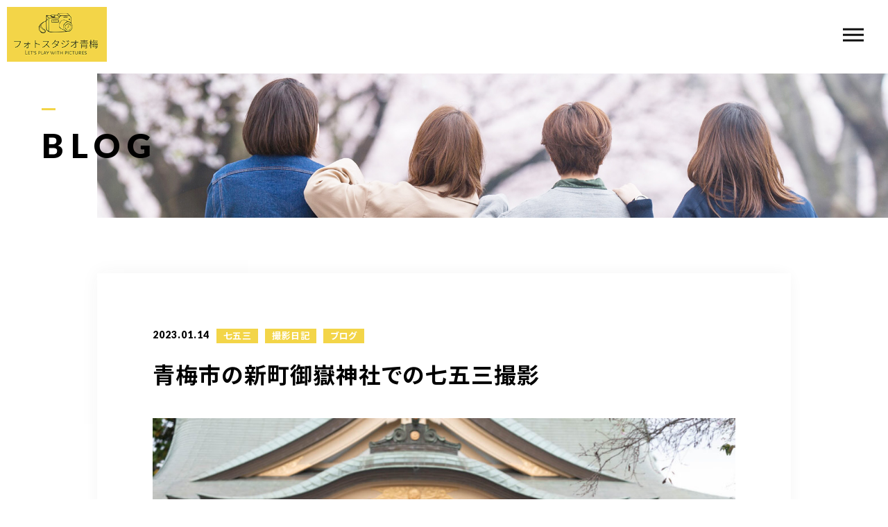

--- FILE ---
content_type: text/html; charset=UTF-8
request_url: https://photostudio-ome.net/2023/01/14/%E9%9D%92%E6%A2%85%E5%B8%82%E3%81%AE%E6%96%B0%E7%94%BA%E5%BE%A1%E5%B6%BD%E7%A5%9E%E7%A4%BE%E3%81%A7%E3%81%AE%E4%B8%83%E4%BA%94%E4%B8%89%E6%92%AE%E5%BD%B1/
body_size: 16537
content:
<!DOCTYPE html>
<html lang="ja">

<head prefix="og: http://ogp.me/ns# fb: http://ogp.me/ns/fb# article: http://ogp.me/ns/artcle#">

<meta charset="UTF-8">
<meta http-equiv="X-UA-Compatible" content="IE=edge">
<meta name="format-detection" content="telephone=no,address=no,email=no">
<meta name="viewport" content="width=device-width,initial-scale=1,user-scalable=no,viewport-fit=cover">



<meta name="msapplication-TileColor" content="#eb727f">
<meta name="theme-color" content="#ffffff">


		<!-- All in One SEO 4.2.8 - aioseo.com -->
		<title>青梅市の新町御嶽神社での七五三撮影 | フォトスタジオ青梅</title>
		<meta name="robots" content="max-image-preview:large" />
		<meta name="google-site-verification" content="xIm7k2QhdSzdkce77wM6xMWrg920V3uPgLqxUjvZIMI" />
		<link rel="canonical" href="https://photostudio-ome.net/2023/01/14/%e9%9d%92%e6%a2%85%e5%b8%82%e3%81%ae%e6%96%b0%e7%94%ba%e5%be%a1%e5%b6%bd%e7%a5%9e%e7%a4%be%e3%81%a7%e3%81%ae%e4%b8%83%e4%ba%94%e4%b8%89%e6%92%ae%e5%bd%b1/" />
		<meta name="generator" content="All in One SEO (AIOSEO) 4.2.8 " />
		<script type="application/ld+json" class="aioseo-schema">
			{"@context":"https:\/\/schema.org","@graph":[{"@type":"Article","@id":"https:\/\/photostudio-ome.net\/2023\/01\/14\/%e9%9d%92%e6%a2%85%e5%b8%82%e3%81%ae%e6%96%b0%e7%94%ba%e5%be%a1%e5%b6%bd%e7%a5%9e%e7%a4%be%e3%81%a7%e3%81%ae%e4%b8%83%e4%ba%94%e4%b8%89%e6%92%ae%e5%bd%b1\/#article","name":"\u9752\u6885\u5e02\u306e\u65b0\u753a\u5fa1\u5dbd\u795e\u793e\u3067\u306e\u4e03\u4e94\u4e09\u64ae\u5f71 | \u30d5\u30a9\u30c8\u30b9\u30bf\u30b8\u30aa\u9752\u6885","headline":"\u9752\u6885\u5e02\u306e\u65b0\u753a\u5fa1\u5dbd\u795e\u793e\u3067\u306e\u4e03\u4e94\u4e09\u64ae\u5f71","author":{"@id":"https:\/\/photostudio-ome.net\/author\/photo_ome\/#author"},"publisher":{"@id":"https:\/\/photostudio-ome.net\/#organization"},"image":{"@type":"ImageObject","url":"https:\/\/photostudio-ome.net\/wp-content\/uploads\/2023\/01\/097.jpg","@id":"https:\/\/photostudio-ome.net\/#articleImage","width":1500,"height":998},"datePublished":"2023-01-14T01:04:00+09:00","dateModified":"2023-05-29T12:29:48+09:00","inLanguage":"ja","mainEntityOfPage":{"@id":"https:\/\/photostudio-ome.net\/2023\/01\/14\/%e9%9d%92%e6%a2%85%e5%b8%82%e3%81%ae%e6%96%b0%e7%94%ba%e5%be%a1%e5%b6%bd%e7%a5%9e%e7%a4%be%e3%81%a7%e3%81%ae%e4%b8%83%e4%ba%94%e4%b8%89%e6%92%ae%e5%bd%b1\/#webpage"},"isPartOf":{"@id":"https:\/\/photostudio-ome.net\/2023\/01\/14\/%e9%9d%92%e6%a2%85%e5%b8%82%e3%81%ae%e6%96%b0%e7%94%ba%e5%be%a1%e5%b6%bd%e7%a5%9e%e7%a4%be%e3%81%a7%e3%81%ae%e4%b8%83%e4%ba%94%e4%b8%89%e6%92%ae%e5%bd%b1\/#webpage"},"articleSection":"\u4e03\u4e94\u4e09, \u64ae\u5f71\u65e5\u8a18, \u30d6\u30ed\u30b0"},{"@type":"BreadcrumbList","@id":"https:\/\/photostudio-ome.net\/2023\/01\/14\/%e9%9d%92%e6%a2%85%e5%b8%82%e3%81%ae%e6%96%b0%e7%94%ba%e5%be%a1%e5%b6%bd%e7%a5%9e%e7%a4%be%e3%81%a7%e3%81%ae%e4%b8%83%e4%ba%94%e4%b8%89%e6%92%ae%e5%bd%b1\/#breadcrumblist","itemListElement":[{"@type":"ListItem","@id":"https:\/\/photostudio-ome.net\/#listItem","position":1,"item":{"@type":"WebPage","@id":"https:\/\/photostudio-ome.net\/","name":"\u30db\u30fc\u30e0","description":"\u30d5\u30a9\u30c8\u30b9\u30bf\u30b8\u30aa\u9752\u6885\u306e\u30db\u30fc\u30e0\u30da\u30fc\u30b8","url":"https:\/\/photostudio-ome.net\/"},"nextItem":"https:\/\/photostudio-ome.net\/2023\/#listItem"},{"@type":"ListItem","@id":"https:\/\/photostudio-ome.net\/2023\/#listItem","position":2,"item":{"@type":"WebPage","@id":"https:\/\/photostudio-ome.net\/2023\/","name":"2023","url":"https:\/\/photostudio-ome.net\/2023\/"},"nextItem":"https:\/\/photostudio-ome.net\/2023\/01\/#listItem","previousItem":"https:\/\/photostudio-ome.net\/#listItem"},{"@type":"ListItem","@id":"https:\/\/photostudio-ome.net\/2023\/01\/#listItem","position":3,"item":{"@type":"WebPage","@id":"https:\/\/photostudio-ome.net\/2023\/01\/","name":"January","url":"https:\/\/photostudio-ome.net\/2023\/01\/"},"nextItem":"https:\/\/photostudio-ome.net\/2023\/01\/14\/#listItem","previousItem":"https:\/\/photostudio-ome.net\/2023\/#listItem"},{"@type":"ListItem","@id":"https:\/\/photostudio-ome.net\/2023\/01\/14\/#listItem","position":4,"item":{"@type":"WebPage","@id":"https:\/\/photostudio-ome.net\/2023\/01\/14\/","name":"14","url":"https:\/\/photostudio-ome.net\/2023\/01\/14\/"},"nextItem":"https:\/\/photostudio-ome.net\/2023\/01\/14\/%e9%9d%92%e6%a2%85%e5%b8%82%e3%81%ae%e6%96%b0%e7%94%ba%e5%be%a1%e5%b6%bd%e7%a5%9e%e7%a4%be%e3%81%a7%e3%81%ae%e4%b8%83%e4%ba%94%e4%b8%89%e6%92%ae%e5%bd%b1\/#listItem","previousItem":"https:\/\/photostudio-ome.net\/2023\/01\/#listItem"},{"@type":"ListItem","@id":"https:\/\/photostudio-ome.net\/2023\/01\/14\/%e9%9d%92%e6%a2%85%e5%b8%82%e3%81%ae%e6%96%b0%e7%94%ba%e5%be%a1%e5%b6%bd%e7%a5%9e%e7%a4%be%e3%81%a7%e3%81%ae%e4%b8%83%e4%ba%94%e4%b8%89%e6%92%ae%e5%bd%b1\/#listItem","position":5,"item":{"@type":"WebPage","@id":"https:\/\/photostudio-ome.net\/2023\/01\/14\/%e9%9d%92%e6%a2%85%e5%b8%82%e3%81%ae%e6%96%b0%e7%94%ba%e5%be%a1%e5%b6%bd%e7%a5%9e%e7%a4%be%e3%81%a7%e3%81%ae%e4%b8%83%e4%ba%94%e4%b8%89%e6%92%ae%e5%bd%b1\/","name":"\u9752\u6885\u5e02\u306e\u65b0\u753a\u5fa1\u5dbd\u795e\u793e\u3067\u306e\u4e03\u4e94\u4e09\u64ae\u5f71","url":"https:\/\/photostudio-ome.net\/2023\/01\/14\/%e9%9d%92%e6%a2%85%e5%b8%82%e3%81%ae%e6%96%b0%e7%94%ba%e5%be%a1%e5%b6%bd%e7%a5%9e%e7%a4%be%e3%81%a7%e3%81%ae%e4%b8%83%e4%ba%94%e4%b8%89%e6%92%ae%e5%bd%b1\/"},"previousItem":"https:\/\/photostudio-ome.net\/2023\/01\/14\/#listItem"}]},{"@type":"Organization","@id":"https:\/\/photostudio-ome.net\/#organization","name":"\u30d5\u30a9\u30c8\u30b9\u30bf\u30b8\u30aa\u9752\u6885","url":"https:\/\/photostudio-ome.net\/","logo":{"@type":"ImageObject","url":"https:\/\/photostudio-ome.net\/wp-content\/uploads\/2021\/02\/logo-1.png","@id":"https:\/\/photostudio-ome.net\/#organizationLogo","width":212,"height":118},"image":{"@id":"https:\/\/photostudio-ome.net\/#organizationLogo"}},{"@type":"WebPage","@id":"https:\/\/photostudio-ome.net\/2023\/01\/14\/%e9%9d%92%e6%a2%85%e5%b8%82%e3%81%ae%e6%96%b0%e7%94%ba%e5%be%a1%e5%b6%bd%e7%a5%9e%e7%a4%be%e3%81%a7%e3%81%ae%e4%b8%83%e4%ba%94%e4%b8%89%e6%92%ae%e5%bd%b1\/#webpage","url":"https:\/\/photostudio-ome.net\/2023\/01\/14\/%e9%9d%92%e6%a2%85%e5%b8%82%e3%81%ae%e6%96%b0%e7%94%ba%e5%be%a1%e5%b6%bd%e7%a5%9e%e7%a4%be%e3%81%a7%e3%81%ae%e4%b8%83%e4%ba%94%e4%b8%89%e6%92%ae%e5%bd%b1\/","name":"\u9752\u6885\u5e02\u306e\u65b0\u753a\u5fa1\u5dbd\u795e\u793e\u3067\u306e\u4e03\u4e94\u4e09\u64ae\u5f71 | \u30d5\u30a9\u30c8\u30b9\u30bf\u30b8\u30aa\u9752\u6885","inLanguage":"ja","isPartOf":{"@id":"https:\/\/photostudio-ome.net\/#website"},"breadcrumb":{"@id":"https:\/\/photostudio-ome.net\/2023\/01\/14\/%e9%9d%92%e6%a2%85%e5%b8%82%e3%81%ae%e6%96%b0%e7%94%ba%e5%be%a1%e5%b6%bd%e7%a5%9e%e7%a4%be%e3%81%a7%e3%81%ae%e4%b8%83%e4%ba%94%e4%b8%89%e6%92%ae%e5%bd%b1\/#breadcrumblist"},"author":"https:\/\/photostudio-ome.net\/author\/photo_ome\/#author","creator":"https:\/\/photostudio-ome.net\/author\/photo_ome\/#author","datePublished":"2023-01-14T01:04:00+09:00","dateModified":"2023-05-29T12:29:48+09:00"},{"@type":"WebSite","@id":"https:\/\/photostudio-ome.net\/#website","url":"https:\/\/photostudio-ome.net\/","name":"\u30d5\u30a9\u30c8\u30b9\u30bf\u30b8\u30aa\u9752\u6885","description":"\u30d5\u30a9\u30c8\u30b9\u30bf\u30b8\u30aa\u9752\u6885\u306e\u30db\u30fc\u30e0\u30da\u30fc\u30b8","inLanguage":"ja","publisher":{"@id":"https:\/\/photostudio-ome.net\/#organization"}}]}
		</script>
		<!-- All in One SEO -->

<link rel='dns-prefetch' href='//static.addtoany.com' />
<style id='classic-theme-styles-inline-css' type='text/css'>
/*! This file is auto-generated */
.wp-block-button__link{color:#fff;background-color:#32373c;border-radius:9999px;box-shadow:none;text-decoration:none;padding:calc(.667em + 2px) calc(1.333em + 2px);font-size:1.125em}.wp-block-file__button{background:#32373c;color:#fff;text-decoration:none}
</style>
<style id='global-styles-inline-css' type='text/css'>
body{--wp--preset--color--black: #000000;--wp--preset--color--cyan-bluish-gray: #abb8c3;--wp--preset--color--white: #ffffff;--wp--preset--color--pale-pink: #f78da7;--wp--preset--color--vivid-red: #cf2e2e;--wp--preset--color--luminous-vivid-orange: #ff6900;--wp--preset--color--luminous-vivid-amber: #fcb900;--wp--preset--color--light-green-cyan: #7bdcb5;--wp--preset--color--vivid-green-cyan: #00d084;--wp--preset--color--pale-cyan-blue: #8ed1fc;--wp--preset--color--vivid-cyan-blue: #0693e3;--wp--preset--color--vivid-purple: #9b51e0;--wp--preset--gradient--vivid-cyan-blue-to-vivid-purple: linear-gradient(135deg,rgba(6,147,227,1) 0%,rgb(155,81,224) 100%);--wp--preset--gradient--light-green-cyan-to-vivid-green-cyan: linear-gradient(135deg,rgb(122,220,180) 0%,rgb(0,208,130) 100%);--wp--preset--gradient--luminous-vivid-amber-to-luminous-vivid-orange: linear-gradient(135deg,rgba(252,185,0,1) 0%,rgba(255,105,0,1) 100%);--wp--preset--gradient--luminous-vivid-orange-to-vivid-red: linear-gradient(135deg,rgba(255,105,0,1) 0%,rgb(207,46,46) 100%);--wp--preset--gradient--very-light-gray-to-cyan-bluish-gray: linear-gradient(135deg,rgb(238,238,238) 0%,rgb(169,184,195) 100%);--wp--preset--gradient--cool-to-warm-spectrum: linear-gradient(135deg,rgb(74,234,220) 0%,rgb(151,120,209) 20%,rgb(207,42,186) 40%,rgb(238,44,130) 60%,rgb(251,105,98) 80%,rgb(254,248,76) 100%);--wp--preset--gradient--blush-light-purple: linear-gradient(135deg,rgb(255,206,236) 0%,rgb(152,150,240) 100%);--wp--preset--gradient--blush-bordeaux: linear-gradient(135deg,rgb(254,205,165) 0%,rgb(254,45,45) 50%,rgb(107,0,62) 100%);--wp--preset--gradient--luminous-dusk: linear-gradient(135deg,rgb(255,203,112) 0%,rgb(199,81,192) 50%,rgb(65,88,208) 100%);--wp--preset--gradient--pale-ocean: linear-gradient(135deg,rgb(255,245,203) 0%,rgb(182,227,212) 50%,rgb(51,167,181) 100%);--wp--preset--gradient--electric-grass: linear-gradient(135deg,rgb(202,248,128) 0%,rgb(113,206,126) 100%);--wp--preset--gradient--midnight: linear-gradient(135deg,rgb(2,3,129) 0%,rgb(40,116,252) 100%);--wp--preset--font-size--small: 13px;--wp--preset--font-size--medium: 20px;--wp--preset--font-size--large: 36px;--wp--preset--font-size--x-large: 42px;--wp--preset--spacing--20: 0.44rem;--wp--preset--spacing--30: 0.67rem;--wp--preset--spacing--40: 1rem;--wp--preset--spacing--50: 1.5rem;--wp--preset--spacing--60: 2.25rem;--wp--preset--spacing--70: 3.38rem;--wp--preset--spacing--80: 5.06rem;--wp--preset--shadow--natural: 6px 6px 9px rgba(0, 0, 0, 0.2);--wp--preset--shadow--deep: 12px 12px 50px rgba(0, 0, 0, 0.4);--wp--preset--shadow--sharp: 6px 6px 0px rgba(0, 0, 0, 0.2);--wp--preset--shadow--outlined: 6px 6px 0px -3px rgba(255, 255, 255, 1), 6px 6px rgba(0, 0, 0, 1);--wp--preset--shadow--crisp: 6px 6px 0px rgba(0, 0, 0, 1);}:where(.is-layout-flex){gap: 0.5em;}:where(.is-layout-grid){gap: 0.5em;}body .is-layout-flow > .alignleft{float: left;margin-inline-start: 0;margin-inline-end: 2em;}body .is-layout-flow > .alignright{float: right;margin-inline-start: 2em;margin-inline-end: 0;}body .is-layout-flow > .aligncenter{margin-left: auto !important;margin-right: auto !important;}body .is-layout-constrained > .alignleft{float: left;margin-inline-start: 0;margin-inline-end: 2em;}body .is-layout-constrained > .alignright{float: right;margin-inline-start: 2em;margin-inline-end: 0;}body .is-layout-constrained > .aligncenter{margin-left: auto !important;margin-right: auto !important;}body .is-layout-constrained > :where(:not(.alignleft):not(.alignright):not(.alignfull)){max-width: var(--wp--style--global--content-size);margin-left: auto !important;margin-right: auto !important;}body .is-layout-constrained > .alignwide{max-width: var(--wp--style--global--wide-size);}body .is-layout-flex{display: flex;}body .is-layout-flex{flex-wrap: wrap;align-items: center;}body .is-layout-flex > *{margin: 0;}body .is-layout-grid{display: grid;}body .is-layout-grid > *{margin: 0;}:where(.wp-block-columns.is-layout-flex){gap: 2em;}:where(.wp-block-columns.is-layout-grid){gap: 2em;}:where(.wp-block-post-template.is-layout-flex){gap: 1.25em;}:where(.wp-block-post-template.is-layout-grid){gap: 1.25em;}.has-black-color{color: var(--wp--preset--color--black) !important;}.has-cyan-bluish-gray-color{color: var(--wp--preset--color--cyan-bluish-gray) !important;}.has-white-color{color: var(--wp--preset--color--white) !important;}.has-pale-pink-color{color: var(--wp--preset--color--pale-pink) !important;}.has-vivid-red-color{color: var(--wp--preset--color--vivid-red) !important;}.has-luminous-vivid-orange-color{color: var(--wp--preset--color--luminous-vivid-orange) !important;}.has-luminous-vivid-amber-color{color: var(--wp--preset--color--luminous-vivid-amber) !important;}.has-light-green-cyan-color{color: var(--wp--preset--color--light-green-cyan) !important;}.has-vivid-green-cyan-color{color: var(--wp--preset--color--vivid-green-cyan) !important;}.has-pale-cyan-blue-color{color: var(--wp--preset--color--pale-cyan-blue) !important;}.has-vivid-cyan-blue-color{color: var(--wp--preset--color--vivid-cyan-blue) !important;}.has-vivid-purple-color{color: var(--wp--preset--color--vivid-purple) !important;}.has-black-background-color{background-color: var(--wp--preset--color--black) !important;}.has-cyan-bluish-gray-background-color{background-color: var(--wp--preset--color--cyan-bluish-gray) !important;}.has-white-background-color{background-color: var(--wp--preset--color--white) !important;}.has-pale-pink-background-color{background-color: var(--wp--preset--color--pale-pink) !important;}.has-vivid-red-background-color{background-color: var(--wp--preset--color--vivid-red) !important;}.has-luminous-vivid-orange-background-color{background-color: var(--wp--preset--color--luminous-vivid-orange) !important;}.has-luminous-vivid-amber-background-color{background-color: var(--wp--preset--color--luminous-vivid-amber) !important;}.has-light-green-cyan-background-color{background-color: var(--wp--preset--color--light-green-cyan) !important;}.has-vivid-green-cyan-background-color{background-color: var(--wp--preset--color--vivid-green-cyan) !important;}.has-pale-cyan-blue-background-color{background-color: var(--wp--preset--color--pale-cyan-blue) !important;}.has-vivid-cyan-blue-background-color{background-color: var(--wp--preset--color--vivid-cyan-blue) !important;}.has-vivid-purple-background-color{background-color: var(--wp--preset--color--vivid-purple) !important;}.has-black-border-color{border-color: var(--wp--preset--color--black) !important;}.has-cyan-bluish-gray-border-color{border-color: var(--wp--preset--color--cyan-bluish-gray) !important;}.has-white-border-color{border-color: var(--wp--preset--color--white) !important;}.has-pale-pink-border-color{border-color: var(--wp--preset--color--pale-pink) !important;}.has-vivid-red-border-color{border-color: var(--wp--preset--color--vivid-red) !important;}.has-luminous-vivid-orange-border-color{border-color: var(--wp--preset--color--luminous-vivid-orange) !important;}.has-luminous-vivid-amber-border-color{border-color: var(--wp--preset--color--luminous-vivid-amber) !important;}.has-light-green-cyan-border-color{border-color: var(--wp--preset--color--light-green-cyan) !important;}.has-vivid-green-cyan-border-color{border-color: var(--wp--preset--color--vivid-green-cyan) !important;}.has-pale-cyan-blue-border-color{border-color: var(--wp--preset--color--pale-cyan-blue) !important;}.has-vivid-cyan-blue-border-color{border-color: var(--wp--preset--color--vivid-cyan-blue) !important;}.has-vivid-purple-border-color{border-color: var(--wp--preset--color--vivid-purple) !important;}.has-vivid-cyan-blue-to-vivid-purple-gradient-background{background: var(--wp--preset--gradient--vivid-cyan-blue-to-vivid-purple) !important;}.has-light-green-cyan-to-vivid-green-cyan-gradient-background{background: var(--wp--preset--gradient--light-green-cyan-to-vivid-green-cyan) !important;}.has-luminous-vivid-amber-to-luminous-vivid-orange-gradient-background{background: var(--wp--preset--gradient--luminous-vivid-amber-to-luminous-vivid-orange) !important;}.has-luminous-vivid-orange-to-vivid-red-gradient-background{background: var(--wp--preset--gradient--luminous-vivid-orange-to-vivid-red) !important;}.has-very-light-gray-to-cyan-bluish-gray-gradient-background{background: var(--wp--preset--gradient--very-light-gray-to-cyan-bluish-gray) !important;}.has-cool-to-warm-spectrum-gradient-background{background: var(--wp--preset--gradient--cool-to-warm-spectrum) !important;}.has-blush-light-purple-gradient-background{background: var(--wp--preset--gradient--blush-light-purple) !important;}.has-blush-bordeaux-gradient-background{background: var(--wp--preset--gradient--blush-bordeaux) !important;}.has-luminous-dusk-gradient-background{background: var(--wp--preset--gradient--luminous-dusk) !important;}.has-pale-ocean-gradient-background{background: var(--wp--preset--gradient--pale-ocean) !important;}.has-electric-grass-gradient-background{background: var(--wp--preset--gradient--electric-grass) !important;}.has-midnight-gradient-background{background: var(--wp--preset--gradient--midnight) !important;}.has-small-font-size{font-size: var(--wp--preset--font-size--small) !important;}.has-medium-font-size{font-size: var(--wp--preset--font-size--medium) !important;}.has-large-font-size{font-size: var(--wp--preset--font-size--large) !important;}.has-x-large-font-size{font-size: var(--wp--preset--font-size--x-large) !important;}
.wp-block-navigation a:where(:not(.wp-element-button)){color: inherit;}
:where(.wp-block-post-template.is-layout-flex){gap: 1.25em;}:where(.wp-block-post-template.is-layout-grid){gap: 1.25em;}
:where(.wp-block-columns.is-layout-flex){gap: 2em;}:where(.wp-block-columns.is-layout-grid){gap: 2em;}
.wp-block-pullquote{font-size: 1.5em;line-height: 1.6;}
</style>
<link rel='stylesheet'  href='https://photostudio-ome.net/wp-content/plugins/yet-another-related-posts-plugin/style/styles_thumbnails.css?ver=5.27.8' media='all'>
<style id='yarpp-thumbnails-inline-css' type='text/css'>
.yarpp-thumbnails-horizontal .yarpp-thumbnail {width: 160px;height: 200px;margin: 5px;margin-left: 0px;}.yarpp-thumbnail > img, .yarpp-thumbnail-default {width: 150px;height: 150px;margin: 5px;}.yarpp-thumbnails-horizontal .yarpp-thumbnail-title {margin: 7px;margin-top: 0px;width: 150px;}.yarpp-thumbnail-default > img {min-height: 150px;min-width: 150px;}
</style>
<script type="text/javascript" id="addtoany-core-js-before">
/* <![CDATA[ */
window.a2a_config=window.a2a_config||{};a2a_config.callbacks=[];a2a_config.overlays=[];a2a_config.templates={};a2a_localize = {
	Share: "共有",
	Save: "ブックマーク",
	Subscribe: "購読",
	Email: "メール",
	Bookmark: "ブックマーク",
	ShowAll: "すべて表示する",
	ShowLess: "小さく表示する",
	FindServices: "サービスを探す",
	FindAnyServiceToAddTo: "追加するサービスを今すぐ探す",
	PoweredBy: "Powered by",
	ShareViaEmail: "メールでシェアする",
	SubscribeViaEmail: "メールで購読する",
	BookmarkInYourBrowser: "ブラウザにブックマーク",
	BookmarkInstructions: "このページをブックマークするには、 Ctrl+D または \u2318+D を押下。",
	AddToYourFavorites: "お気に入りに追加",
	SendFromWebOrProgram: "任意のメールアドレスまたはメールプログラムから送信",
	EmailProgram: "メールプログラム",
	More: "詳細&#8230;",
	ThanksForSharing: "共有ありがとうございます !",
	ThanksForFollowing: "フォローありがとうございます !"
};
/* ]]> */
</script>
<script type="text/javascript" async src="https://static.addtoany.com/menu/page.js" id="addtoany-core-js"></script>
<link rel="https://api.w.org/" href="https://photostudio-ome.net/wp-json/" /><link rel="alternate" type="application/json" href="https://photostudio-ome.net/wp-json/wp/v2/posts/4198" /><link rel="alternate" type="application/json+oembed" href="https://photostudio-ome.net/wp-json/oembed/1.0/embed?url=https%3A%2F%2Fphotostudio-ome.net%2F2023%2F01%2F14%2F%25e9%259d%2592%25e6%25a2%2585%25e5%25b8%2582%25e3%2581%25ae%25e6%2596%25b0%25e7%2594%25ba%25e5%25be%25a1%25e5%25b6%25bd%25e7%25a5%259e%25e7%25a4%25be%25e3%2581%25a7%25e3%2581%25ae%25e4%25b8%2583%25e4%25ba%2594%25e4%25b8%2589%25e6%2592%25ae%25e5%25bd%25b1%2F" />
<link rel="alternate" type="text/xml+oembed" href="https://photostudio-ome.net/wp-json/oembed/1.0/embed?url=https%3A%2F%2Fphotostudio-ome.net%2F2023%2F01%2F14%2F%25e9%259d%2592%25e6%25a2%2585%25e5%25b8%2582%25e3%2581%25ae%25e6%2596%25b0%25e7%2594%25ba%25e5%25be%25a1%25e5%25b6%25bd%25e7%25a5%259e%25e7%25a4%25be%25e3%2581%25a7%25e3%2581%25ae%25e4%25b8%2583%25e4%25ba%2594%25e4%25b8%2589%25e6%2592%25ae%25e5%25bd%25b1%2F&#038;format=xml" />

<!-- favicon -->
<link rel="icon" type="image/x-icon" href="https://photostudio-ome.net/wp-content/themes/sg088/img/favicon.ico">
<link rel="apple-touch-icon" sizes="180x180" href="https://photostudio-ome.net/wp-content/themes/sg088/img/apple-touch-icon.png">
<!-- /favicon -->

<style>
@charset "UTF-8";/*----------------------------------------Variables----------------------------------------*//*# Color *//* $black: #111; *//* $white: #fff; *//* $glay: #777; *//* $glay-black: #999; *//* $pink: #f3d548; *//* $pink-white: #f2eac4; *//* $red: #ebc307; *//* $white-gray: #f5f5f5; *//* $white-gray2: #f9f9f9; *//* $breadcrumbs: #f9f9f9; *//* $color-copyright: #ccc; *//* $color-input: #f8f8f8; *//*# Border *//* $color-border: #ddd; *//* $color-border-black: #111; *//* $color-border-gray: #555; *//* $color-border-table: #e5e5e5; *//*# ScrollBar *//* $color-track: #f1f1f1; *//* $color-thumb: #c1c1c1; *//*# Shadow *//* $shadow: rgba(#333, .05); *//* $shadow-hover: rgba(#333, .1); *//*# Hover *//* $opacity: .7; *//*# Font Family *//* $font: "Noto Sans Japanese", "Hiragino Kaku Gothic ProN", "Yu Gothic", sans-serif; *//* $font-en: "Lato", "Noto Sans Japanese", Arial, Helvetica; *//* $font-cn: "Microsoft Yahei", "PingHei"; *//* $font-kr: "Malgun Gothic", "Yoon Gothic"; *//*# Font Weight *//* $light: 300; *//* $regular:400; *//* $medium: 500; *//* $bold: 900; *//*# Width *//* $outer-width: 1200px; *//* $content-width: 1080px; *//*# Easing *//* $ease: cubic-bezier(.19, 1, .22, 1); *//**//*----------------------------------------reset----------------------------------------*/html, body, div, span, applet, object, iframe, h1, h2, h3, h4, h5, h6, p, blockquote, pre, a, abbr, acronym, address, big, cite, code, del, dfn, em, img, ins, kbd, q, s, samp, small, strike, strong, sub, sup, tt, var, b, u, i, center, dl, dt, dd, ol, ul, li, fieldset, form, label, legend, table, caption, tbody, tfoot, thead, tr, th, td, article, aside, canvas, details, embed, figure, figcaption, footer, header, hgroup, menu, nav, output, ruby, section, summary, time, mark, audio, video {margin: 0;padding: 0;border: 0;font: inherit;font-size: 100%;vertical-align: baseline;}article, aside, details, figcaption, figure, footer, header, hgroup, menu, nav, section {display: block;}body {line-height: 1;}ol, ul {list-style: none;}blockquote, q {quotes: none;}blockquote:before, blockquote:after, q:before, q:after {content: "";content: none;}table {border-spacing: 0;border-collapse: collapse;}/*----------------------------------------class----------------------------------------*/.clearfix {*zoom: 1;}.clearfix:after {display: table;clear: both;content: "";}.f_cc {justify-content: center;align-items: center;}.f_box, .f_cc {display: flex;}.f_item {flex: 1 0 auto;}.f_h_start {justify-content: flex-start;}.f_h_center, .f_h_start {-ms-flex-pack: justify;-webkit-box-pack: justify;}.f_h_center {justify-content: center;}.f_h_end {justify-content: flex-end;}.f_h_end, .f_h_sb {-ms-flex-pack: justify;-webkit-box-pack: justify;}.f_h_sb {justify-content: space-between;}.f_h_sa {justify-content: space-around;}.f_wrap {-webkit-box-lines: multiple;flex-wrap: wrap;}.f_column {flex-direction: column;}.f_start {align-items: flex-start;}.f_end {align-items: flex-end;}.f_center {align-items: center;}.f_baseline {align-items: baseline;}.f_stretch {align-items: stretch;}.alignR {text-align: right;}.alignL {text-align: left;}.alignC {text-align: center;}/*----------------------------------------Extend----------------------------------------*/@-webkit-keyframes c-btn-enter {0% {transform: translateX(-100%);}100% {transform: translateX(0);}}@keyframes c-btn-enter {0% {transform: translateX(-100%);}100% {transform: translateX(0);}}@-webkit-keyframes c-btn-leave {0% {transform: translateX(0);}100% {transform: translateX(100%);}}@keyframes c-btn-leave {0% {transform: translateX(0);}100% {transform: translateX(100%);}}/*----------------------------------------Keyframes----------------------------------------*/@-webkit-keyframes fadeIn {0% {opacity: 0;}100% {opacity: 1;}}@keyframes fadeIn {0% {opacity: 0;}100% {opacity: 1;}}/*----------------------------------------Common----------------------------------------*/* {box-sizing: border-box;margin: 0;padding: 0;}html {font-size: 62.5%;}body {position: relative;font-family: "Noto Sans JP", "Hiragino Kaku Gothic ProN", "Yu Gothic", sans-serif;font-size: 16px;font-size: 1.6rem;font-weight: 500;letter-spacing: .03em;word-break: break-all;font-feature-settings: "palt";-webkit-font-smoothing: antialiased;-moz-osx-font-smoothing: grayscale;text-rendering: optimizeLegibility;-webkit-text-size-adjust: 100%;-moz-text-size-adjust: 100%;-ms-text-size-adjust: 100%;text-size-adjust: 100%;}@media screen and (max-width: 767px) {body {font-size: 14px;font-size: 1.4rem;}}body::before {display: block;padding: 106px 0 0;content: "";}@media screen and (max-width: 767px) {body::before {padding: 63px 0 0;}}a {color: #111;text-decoration: none;}select,input,textarea {padding: 0;border: 0;border-radius: 0;outline: none;-webkit-appearance: none;-moz-appearance: none;appearance: none;}select::-ms-expand {display: none;}img {max-width: 100%;height: auto;}::-webkit-scrollbar {width: 10px;height: 10px;}::-webkit-scrollbar-track {border-radius: 15px;background: #f1f1f1;}::-webkit-scrollbar-thumb {border-radius: 15px;background: #c1c1c1;}/*----------------------------------------Media----------------------------------------*/@media screen and (max-width: 1024px) {.pc {display: none;}}@media screen and (max-width: 767px) {.pc {display: none;}}.sp {display: none;}@media screen and (max-width: 767px) {.sp {display: block;}}.tablet {display: none;}@media screen and (max-width: 1024px) {.tablet {display: block;}}/*----------------------------------------js-rotate3d----------------------------------------*/.js-rotate3d:hover .js-rotate3d-card {transition: none;}.js-rotate3d[data-hover="start"] .js-rotate3d-card {transition: transform 0.2s cubic-bezier(0.19, 1, 0.22, 1);}.js-rotate3d-card {transition: transform 1s cubic-bezier(0.19, 1, 0.22, 1);transform-style: preserve-3d;}/*----------------------------------------js-body-wrapper----------------------------------------*/.js-body-wrapper {overflow: hidden;}/*----------------------------------------l-loader-lower----------------------------------------*/body[data-status="loading"] .l-loader-lower {pointer-events: auto;opacity: 1;}body[data-status="loadstart"] .l-loader-lower {pointer-events: auto;opacity: 1;}.l-loader-lower {position: fixed;z-index: 99999;top: 0;right: 0;bottom: 0;left: 0;pointer-events: none;opacity: 0;}.l-loader-lower-bg {position: absolute;z-index: 99999;top: 0;right: 0;bottom: 0;left: 0;background: #fff;transition: opacity cubic-bezier(0.19, 1, 0.22, 1) 1s;}/*----------------------------------------l-loader----------------------------------------*/body[data-status="loading"] .l-loader {pointer-events: auto;opacity: 1;}body[data-status="loading"] .l-loader-bg {transform: translateX(0);}body[data-status="loading"] .l-loader-inner {opacity: 1;}body[data-status="loading"] .p-gnav-link::before,body[data-status="loading"] .p-header-contact-block::before {-webkit-animation-duration: 0s;animation-duration: 0s;}body[data-status="loadstart"] .l-loader {pointer-events: auto;opacity: 1;}body[data-status="loadstart"] .l-loader-bg {-webkit-animation-name: loadstart;animation-name: loadstart;}body[data-status="loadstart"] .l-loader-inner {opacity: 1;transition-duration: .6s;}body[data-status="loadstart"] .l-loader-progress {left: 0 !important;transition-duration: 0s;}.l-loader {position: fixed;z-index: 99999;top: 0;right: 0;bottom: 0;left: 0;pointer-events: none;}.l-loader-bg {position: absolute;z-index: 99999;top: 0;right: 0;bottom: 0;left: 0;background: #fff;transition: transform cubic-bezier(0.19, 1, 0.22, 1) 2s;transform: translateX(100%);-webkit-animation: cubic-bezier(0.19, 1, 0.22, 1) 1s;animation: cubic-bezier(0.19, 1, 0.22, 1) 1s;-webkit-animation-fill-mode: forwards;animation-fill-mode: forwards;}.l-loader-inner {position: absolute;z-index: 999999;top: 50%;left: 50%;opacity: 0;transition: opacity cubic-bezier(0.19, 1, 0.22, 1) 2s;transform: translate(-50%, -50%);}@media screen and (max-width: 767px) {.l-loader-inner {max-width: 160px;}}.l-loader-progress {position: absolute;z-index: 1;top: 0;right: 0;bottom: 0;left: 0;background: rgba(255, 255, 255, 0.8);transition: left cubic-bezier(0.19, 1, 0.22, 1) 0.5s;}.l-loader-logo {max-width: 200px;}.l-loader-logo-img {max-height: 118px;}@media screen and (max-width: 767px) {.l-loader-logo-img {max-height: 59px;}}.l-loader-text {font-family: "Lato", "Noto Sans JP", Arial, Helvetica, sans-serif;font-size: 28px;font-size: 2.8rem;}@-webkit-keyframes loadstart {0% {transform: translateX(-100%);}100% {transform: translateX(0);}}@keyframes loadstart {0% {transform: translateX(-100%);}100% {transform: translateX(0);}}</style>

<script src="https://photostudio-ome.net/wp-content/themes/sg088/js/jquery-3.4.1.min.js?update=20210216040709"></script>
<link rel="dns-prefetch" href="//fonts.googleapis.com">
<!-- Google tag (gtag.js) -->
<script async src="https://www.googletagmanager.com/gtag/js?id=G-2DLN0RV4J4"></script>
<script>
  window.dataLayer = window.dataLayer || [];
  function gtag(){dataLayer.push(arguments);}
  gtag('js', new Date());

  gtag('config', 'G-2DLN0RV4J4');
  gtag('config', 'UA-189401716-26');
</script>
</head>

<body class="post-template-default single single-post postid-4198 single-format-standard" data-status="loading">

<div id="js-loader-lower" class="l-loader-lower">
  <div class="l-loader-lower-bg"></div>
</div><!-- /.l-loader -->

  <header class="js-header l-header">

    <div class="p-header">

              <p class="p-header-logo">
          <a class="p-header-logo-link" href="https://photostudio-ome.net/">
                          <img src="https://photostudio-ome.net/wp-content/uploads/2021/02/logo-1.png" alt="フォトスタジオ青梅" class="p-header-logo-img">
                      </a>
        </p>
      
              <nav class="p-gnav">
          <ul class="p-gnav-list">

                            <li class="p-gnav-item"><a href="https://photostudio-ome.net/menu/" class="p-gnav-link " >MENU</a></li>
                            <li class="p-gnav-item"><a href="https://photostudio-ome.net/about/" class="p-gnav-link " >MESSAGE</a></li>
                            <li class="p-gnav-item"><a href="https://photostudio-ome.net/gallery/" class="p-gnav-link " >GALLERY</a></li>
                            <li class="p-gnav-item"><a href="https://photostudio-ome.net/blog/" class="p-gnav-link " >BLOG</a></li>
                            <li class="p-gnav-item"><a href="https://maps.app.goo.gl/XZEJq7nPb3oAG2XJ6#access" class="p-gnav-link "  target="_blank" rel="nofollow noopener">ACCESS</a></li>
                            <li class="p-gnav-item"><a href="https://photostudio-ome.net/?page_id=12" class="p-gnav-link " >CONTACT</a></li>
            
          </ul>
        </nav>
      
                <div class="p-header-tel f_box">
                                  <dl class="p-header-tel-block">
                <dt class="p-header-tel-number">
                  <i class="p-header-tel-icon fas fa-phone"></i>
                  070-8399-2186                </dt>
                <dd class="p-header-tel-time">
                  <span class="p-header-tel-time-ttl"></span>
                  <span class="p-header-tel-time-txt">9:00～18:00（予約制）</span>
                </dd>
              </dl>
                              </div>
                              <div class="p-header-contact">

                          <a href="https://www.photostudio-ome.com/book-online" class="p-header-contact-block" target="_blank" rel="nofollow noopener" target="_blank" rel="nofollow noopener">
                <div class="p-header-contact-center">
                  <i class="p-header-contact-icon fas fa-envelope"></i>
                  <p class="p-header-contact-ttl">RESERVE</p>
                </div>
              </a>
            
          </div>
              
      <button class="p-burger-icon js-menu-toggle" type="button">
        <span class="p-burger-icon-line"></span>
        <span class="p-burger-icon-line"></span>
        <span class="p-burger-icon-line"></span>
      </button>

    </div><!-- /.globalHeader -->

  </header><!-- /.l-header -->


<div class="l-main">

<header class="c-page-headline">
    <h1 class="c-page-headline-ttl">
    <span class="c-page-headline-text"><span class="js-text-loader js-animate">BLOG</span></span>
  </h1>

  <div class="c-page-headline-bg js-animate js-animate-fade-in" style="background-image:url(https://photostudio-ome.net/wp-content/uploads/2021/02/blog_mv-1.jpg)"></div>

  <div class="c-page-headline-bg-mobile js-animate js-animate-fade-in" style="background-image:url(https://photostudio-ome.net/wp-content/uploads/2021/02/blog_mv_sp.jpg)"></div>

</header>

  <div class="l-blog-single">

    <main class="l-blog-single-main js-animate js-animate-fly-in-bottom">

              
          <article class="p-post">

            
            <div class="p-post-meta">
              <p class="p-post-meta-item"><time class="p-post-meta-date" datetime="2023.01.14">2023.01.14</time></p>
              <p class="p-post-meta-item">
                <span class="p-post-meta-cat"><a href="https://photostudio-ome.net/category/blog/category-25/" rel="category tag">七五三</a></span><span class="p-post-meta-cat"><a href="https://photostudio-ome.net/category/blog/category-19/" rel="category tag">撮影日記</a></span><span class="p-post-meta-cat"><a href="https://photostudio-ome.net/category/blog/" rel="category tag">ブログ</a></span>
              </p>
            </div>

            <h1 class="p-post-ttl">青梅市の新町御嶽神社での七五三撮影</h1>

            <div class="p-post-content">
              
<figure class="wp-block-image size-large"><img fetchpriority="high" decoding="async" width="1024" height="681" src="https://photostudio-ome.net/wp-content/uploads/2023/01/097-1024x681.jpg" alt="" class="wp-image-4218" srcset="https://photostudio-ome.net/wp-content/uploads/2023/01/097-1024x681.jpg 1024w, https://photostudio-ome.net/wp-content/uploads/2023/01/097-300x200.jpg 300w, https://photostudio-ome.net/wp-content/uploads/2023/01/097-768x511.jpg 768w, https://photostudio-ome.net/wp-content/uploads/2023/01/097-250x167.jpg 250w, https://photostudio-ome.net/wp-content/uploads/2023/01/097-450x300.jpg 450w, https://photostudio-ome.net/wp-content/uploads/2023/01/097.jpg 1500w" sizes="(max-width: 1024px) 100vw, 1024px" /><figcaption>みんなで集まっての写真はいいものですね</figcaption></figure>



<p>わんちゃんも一緒にパシャリ🎵</p>
<div class='yarpp yarpp-related yarpp-related-website yarpp-template-thumbnails'>
<!-- YARPP Thumbnails -->
<h3>関連記事:</h3>
<div class="yarpp-thumbnails-horizontal">
<a class='yarpp-thumbnail' rel='norewrite' href='https://photostudio-ome.net/2023/01/11/%e6%8b%9d%e5%b3%b6%e5%85%ac%e5%9c%92%e3%81%ae%e3%82%a4%e3%83%81%e3%83%a7%e3%82%a6%e3%82%92%e3%83%90%e3%83%83%e3%82%af%e3%81%ab%e4%b8%83%e4%ba%94%e4%b8%89%e6%92%ae%e5%bd%b1%e3%80%90%e5%87%ba%e5%bc%b5/' title='拝島公園のイチョウをバックに七五三撮影【出張撮影ならフォトスタジオ青梅】'>
<span class="yarpp-thumbnail-default"><img src="https://photostudio-ome.net/wp-content/plugins/yet-another-related-posts-plugin/images/default.png" alt="Default Thumbnail" data-pin-nopin="true" /></span><span class="yarpp-thumbnail-title">拝島公園のイチョウをバックに七五三撮影【出張撮影ならフォトスタジオ青梅】</span></a>
<a class='yarpp-thumbnail' rel='norewrite' href='https://photostudio-ome.net/2023/01/17/%e5%a1%a9%e8%88%b9%e8%a6%b3%e9%9f%b3%e5%af%ba%e3%81%a7%e3%81%ae%e4%b8%83%e4%ba%94%e4%b8%89%e6%92%ae%e5%bd%b1%e3%80%90%e5%87%ba%e5%bc%b5%e6%92%ae%e5%bd%b1%e3%81%af%e3%83%95%e3%82%a9%e3%83%88%e3%82%b9/' title='塩船観音寺での七五三撮影【出張撮影はフォトスタジオ青梅にお任せください】'>
<span class="yarpp-thumbnail-default"><img src="https://photostudio-ome.net/wp-content/plugins/yet-another-related-posts-plugin/images/default.png" alt="Default Thumbnail" data-pin-nopin="true" /></span><span class="yarpp-thumbnail-title">塩船観音寺での七五三撮影【出張撮影はフォトスタジオ青梅にお任せください】</span></a>
<a class='yarpp-thumbnail' rel='norewrite' href='https://photostudio-ome.net/2023/01/21/%e7%86%8a%e5%b7%9d%e7%a5%9e%e7%a4%be%e3%81%a7%e3%81%ae%e4%b8%83%e4%ba%94%e4%b8%89%e6%92%ae%e5%bd%b1%e3%80%90%e5%86%99%e7%9c%9f%e3%82%92%e6%b2%a2%e5%b1%b1%e6%ae%8b%e3%81%97%e3%81%9f%e3%81%84%e3%81%aa/' title='熊川神社での七五三撮影【写真を沢山残したいならフォトスタジオ青梅】'>
<span class="yarpp-thumbnail-default"><img src="https://photostudio-ome.net/wp-content/plugins/yet-another-related-posts-plugin/images/default.png" alt="Default Thumbnail" data-pin-nopin="true" /></span><span class="yarpp-thumbnail-title">熊川神社での七五三撮影【写真を沢山残したいならフォトスタジオ青梅】</span></a>
<a class='yarpp-thumbnail' rel='norewrite' href='https://photostudio-ome.net/2021/09/03/%e3%82%b9%e3%82%bf%e3%82%b8%e3%82%aa%e3%81%a7hananingen_%e4%b8%83%e4%ba%94%e4%b8%897%e6%ad%b3%e7%b7%a8/' title='スタジオでHANANINGEN七五三_7歳編'>
<span class="yarpp-thumbnail-default"><img src="https://photostudio-ome.net/wp-content/plugins/yet-another-related-posts-plugin/images/default.png" alt="Default Thumbnail" data-pin-nopin="true" /></span><span class="yarpp-thumbnail-title">スタジオでHANANINGEN七五三_7歳編</span></a>
</div>
</div>
                <nav class="p-article-nav">
    <p class="p-article-nav__headline">目次</p>
    <ol class="p-article-nav__table">
      
                  <li class="p-article-nav__table-item"><a href="#h_1" class="p-article-nav__table-link">神社への出張撮影</a></li>

          
                                        <li class="p-article-nav__table-item-child"><a href="#h1_1" class="p-article-nav__table-link">天気は晴天！</a></li>
            
          
                                        <li class="p-article-nav__table-item-child"><a href="#h1_2" class="p-article-nav__table-link">到着後の笑顔</a></li>
            
          
                                        <li class="p-article-nav__table-item-child"><a href="#h1_3" class="p-article-nav__table-link">次男くんも元気</a></li>
            
          
                                        <li class="p-article-nav__table-item-child"><a href="#h1_4" class="p-article-nav__table-link">三男くんも冒険</a></li>
            
          
                                        <li class="p-article-nav__table-item-child"><a href="#h1_5" class="p-article-nav__table-link">菊の展示</a></li>
            
          
                                        <li class="p-article-nav__table-item-child"><a href="#h1_6" class="p-article-nav__table-link">お参りシーン</a></li>
            
          
                                        <li class="p-article-nav__table-item-child"><a href="#h1_7" class="p-article-nav__table-link">ご祈祷のために神殿へ</a></li>
            
          
                                        <li class="p-article-nav__table-item-child"><a href="#h1_8" class="p-article-nav__table-link">千歳飴と御神木</a></li>
            
          
                                        <li class="p-article-nav__table-item-child"><a href="#h1_9" class="p-article-nav__table-link">躍動感のある一枚</a></li>
            
          
                                        <li class="p-article-nav__table-item-child"><a href="#h1_10" class="p-article-nav__table-link">愛犬と一緒に</a></li>
            
          
                                        <li class="p-article-nav__table-item-child"><a href="#h1_11" class="p-article-nav__table-link">神社での撮影終了</a></li>
            
          
              
                  <li class="p-article-nav__table-item"><a href="#h_2" class="p-article-nav__table-link">スタジオでの撮影</a></li>

          
                                        <li class="p-article-nav__table-item-child"><a href="#h2_1" class="p-article-nav__table-link">好きなポーズ</a></li>
            
          
                                        <li class="p-article-nav__table-item-child"><a href="#h2_2" class="p-article-nav__table-link">後ろ姿もしっかりと撮影します</a></li>
            
          
                                        <li class="p-article-nav__table-item-child"><a href="#h2_3" class="p-article-nav__table-link">障子の前での撮影</a></li>
            
          
                                        <li class="p-article-nav__table-item-child"><a href="#h2_4" class="p-article-nav__table-link">子供たち全員集合</a></li>
            
          
                                        <li class="p-article-nav__table-item-child"><a href="#h2_5" class="p-article-nav__table-link">撮影お疲れ様でした</a></li>
            
          
                  </ol>
  </nav>


      <section id="h_1" class="p-post-section">

              <h2>神社への出張撮影</h2>

                  <figure class="p-post-section__eyecatch"><img src="https://photostudio-ome.net/wp-content/uploads/2023/01/057.jpg" alt="" class="p-post-section__eyecatch-img"></figure>
        
                  <div class="p-post-section__txt">
            皆様、こんにちは。<br />
<br />
今回は新町にある御嶽神社への出張撮影の様子をお伝えしますね。<br />
神社でのロケーション撮影は平日という事もあり他にお客さんも少なかったので自由に撮影できましたよ〜！<br />
          </div>
        
        

        
          <section class="p-post-section__subsection">

                                        <h3 id="h1_1">天気は晴天！</h3>

                              <figure class="p-post-section__eyecatch"><img src="https://photostudio-ome.net/wp-content/uploads/2023/01/008.jpg" alt="" class="p-post-section__eyecatch-img"></figure>
              
                              <div class="p-post-section__txt">
                  お天気はありがたい事に晴天です。<br />
天気が良いと気分も晴れ晴れするのが不思議なところですね。<br />
<br />
いつも少し早めに到着してロケハンも兼ねてその日の場所の様子や天気などを撮影するようにしています。<br />
                </div>
              
              

            
          </section><!-- /.p-post-section__subsection -->

        
          <section class="p-post-section__subsection">

                                        <h3 id="h1_2">到着後の笑顔</h3>

                              <figure class="p-post-section__eyecatch"><img src="https://photostudio-ome.net/wp-content/uploads/2023/01/007.jpg" alt="" class="p-post-section__eyecatch-img"></figure>
              
                              <div class="p-post-section__txt">
                  到着後から嬉しそうな表情を見せてくれました。<br />
最初に笑顔でいてくれるとホッとします 笑<br />
<br />
大抵の子は警戒した雰囲気からのスタートなので少しずつ関係性を作るところからやっています。                </div>
              
              

            
          </section><!-- /.p-post-section__subsection -->

        
          <section class="p-post-section__subsection">

                                        <h3 id="h1_3">次男くんも元気</h3>

                              <figure class="p-post-section__eyecatch"><img src="https://photostudio-ome.net/wp-content/uploads/2023/01/012.jpg" alt="" class="p-post-section__eyecatch-img"></figure>
              
                              <div class="p-post-section__txt">
                  次男も元気いっぱい！<br />
お父さんの足の間からの「いないいないバァ」は笑っちゃいますね。                </div>
              
              

            
          </section><!-- /.p-post-section__subsection -->

        
          <section class="p-post-section__subsection">

                                        <h3 id="h1_4">三男くんも冒険</h3>

                              <figure class="p-post-section__eyecatch"><img src="https://photostudio-ome.net/wp-content/uploads/2023/01/042.jpg" alt="" class="p-post-section__eyecatch-img"></figure>
              
                              <div class="p-post-section__txt">
                  三男くんも境内を冒険です。<br />
三者三様、個性が違って面白いですよね🎵                </div>
              
              

            
          </section><!-- /.p-post-section__subsection -->

        
          <section class="p-post-section__subsection">

                                        <h3 id="h1_5">菊の展示</h3>

                              <figure class="p-post-section__eyecatch"><img src="https://photostudio-ome.net/wp-content/uploads/2023/01/022.jpg" alt="" class="p-post-section__eyecatch-img"></figure>
              
                              <div class="p-post-section__txt">
                  菊の展示会が行われていました。<br />
珍しい色の菊などもありみんな興味津々。<br />
子供たちは人形に反応してましたw                </div>
              
              

            
          </section><!-- /.p-post-section__subsection -->

        
          <section class="p-post-section__subsection">

                                        <h3 id="h1_6">お参りシーン</h3>

                              <figure class="p-post-section__eyecatch"><img src="https://photostudio-ome.net/wp-content/uploads/2023/01/034.jpg" alt="" class="p-post-section__eyecatch-img"></figure>
              
                              <div class="p-post-section__txt">
                  カメラを意識している姿が可愛いですね〜〜！<br />
カメラを意識させない撮影では望遠レンズを使用して遠くから撮影する事もありますが、こちらはこちらで個人的には大好きな一枚です。                </div>
              
              

            
          </section><!-- /.p-post-section__subsection -->

        
          <section class="p-post-section__subsection">

                                        <h3 id="h1_7">ご祈祷のために神殿へ</h3>

                              <figure class="p-post-section__eyecatch"><img src="https://photostudio-ome.net/wp-content/uploads/2023/01/074.jpg" alt="" class="p-post-section__eyecatch-img"></figure>
              
                              <div class="p-post-section__txt">
                  こちらの神社ではご祈祷中は撮影ができないのでカメラマンは外で待機します。<br />
いってらっしゃい。<br />
元気に成長できるように外からお祈りしているね。<br />
                </div>
              
              

            
          </section><!-- /.p-post-section__subsection -->

        
          <section class="p-post-section__subsection">

                                        <h3 id="h1_8">千歳飴と御神木</h3>

                              <figure class="p-post-section__eyecatch"><img src="https://photostudio-ome.net/wp-content/uploads/2023/01/083.jpg" alt="" class="p-post-section__eyecatch-img"></figure>
              
                              <div class="p-post-section__txt">
                  ご祈祷を終え、千歳飴をいただいてきました。<br />
御神木の前で記念にパシャリ。<br />
<br />
                </div>
              
              

            
          </section><!-- /.p-post-section__subsection -->

        
          <section class="p-post-section__subsection">

                                        <h3 id="h1_9">躍動感のある一枚</h3>

                              <figure class="p-post-section__eyecatch"><img src="https://photostudio-ome.net/wp-content/uploads/2023/01/052-1.jpg" alt="" class="p-post-section__eyecatch-img"></figure>
              
                              <div class="p-post-section__txt">
                  かっこいい写真を撮影する事ができました。<br />
イケメンだー！<br />
人がいなかったので刀を使った写真でテンションをテンションを上げてもらいました。                </div>
              
              

            
          </section><!-- /.p-post-section__subsection -->

        
          <section class="p-post-section__subsection">

                                        <h3 id="h1_10">愛犬と一緒に</h3>

                              <figure class="p-post-section__eyecatch"><img src="https://photostudio-ome.net/wp-content/uploads/2023/01/095.jpg" alt="" class="p-post-section__eyecatch-img"></figure>
              
                              <div class="p-post-section__txt">
                  愛犬と一緒に撮影しました。<br />
わんちゃんもカッコいいお洋服を着ていて見事にマッチしていました。                </div>
              
              

            
          </section><!-- /.p-post-section__subsection -->

        
          <section class="p-post-section__subsection">

                                        <h3 id="h1_11">神社での撮影終了</h3>

                              <figure class="p-post-section__eyecatch"><img src="https://photostudio-ome.net/wp-content/uploads/2023/01/081-1.jpg" alt="" class="p-post-section__eyecatch-img"></figure>
              
                              <div class="p-post-section__txt">
                  このような感じで神社での撮影は無事に終了しました。<br />
ちなみに小物もできるだけ撮影するようにしています。<br />
「記録」と「記憶」の両方を撮影できたら良いなぁと思っています。<br />
<br />
                </div>
              
              

            
          </section><!-- /.p-post-section__subsection -->

        
    </section><!-- /.p-post-section -->

      <section id="h_2" class="p-post-section">

              <h2>スタジオでの撮影</h2>

                  <figure class="p-post-section__eyecatch"><img src="https://photostudio-ome.net/wp-content/uploads/2023/01/112.jpg" alt="" class="p-post-section__eyecatch-img"></figure>
        
                  <div class="p-post-section__txt">
            神社での撮影を終えた後はスタジオに移動しました。<br />
スタジオでの撮影はセットの場合＋１万円で撮影できますよ〜！<br />
(全データもらえます)<br />
<br />
          </div>
        
        

        
          <section class="p-post-section__subsection">

                                        <h3 id="h2_1">好きなポーズ</h3>

                              <figure class="p-post-section__eyecatch"><img src="https://photostudio-ome.net/wp-content/uploads/2023/01/106.jpg" alt="" class="p-post-section__eyecatch-img"></figure>
              
                              <div class="p-post-section__txt">
                  自由に動いてもらって撮る事もあります。<br />
その子の素が出てくる事があるからです。<br />
今回は片足でバランスを取るポーズが繰り出されましたね 笑<br />
                </div>
              
              

            
          </section><!-- /.p-post-section__subsection -->

        
          <section class="p-post-section__subsection">

                                        <h3 id="h2_2">後ろ姿もしっかりと撮影します</h3>

                              <figure class="p-post-section__eyecatch"><img src="https://photostudio-ome.net/wp-content/uploads/2023/01/116.jpg" alt="" class="p-post-section__eyecatch-img"></figure>
              
                              <div class="p-post-section__txt">
                  後ろの柄もまた印象的ですね。<br />
できるだけ色々な角度から撮るように心がけています。<br />
背中で語っている感じがして、この一枚も大好きです。                </div>
              
              

            
          </section><!-- /.p-post-section__subsection -->

        
          <section class="p-post-section__subsection">

                                        <h3 id="h2_3">障子の前での撮影</h3>

                              <figure class="p-post-section__eyecatch"><img src="https://photostudio-ome.net/wp-content/uploads/2023/01/128-1.jpg" alt="" class="p-post-section__eyecatch-img"></figure>
              
                              <div class="p-post-section__txt">
                  障子の前でカッコいい雰囲気で撮影しました。<br />
これからも元気に成長してもらいたいものですね。                </div>
              
              

            
          </section><!-- /.p-post-section__subsection -->

        
          <section class="p-post-section__subsection">

                                        <h3 id="h2_4">子供たち全員集合</h3>

                              <figure class="p-post-section__eyecatch"><img src="https://photostudio-ome.net/wp-content/uploads/2023/01/144-1.jpg" alt="" class="p-post-section__eyecatch-img"></figure>
              
                              <div class="p-post-section__txt">
                  愛犬と子供たちみんなが集合して撮影しました。<br />
こういうのは結構難しいものですが、大人チームの支えもあり案外すんなりと成功しました。                </div>
              
              

            
          </section><!-- /.p-post-section__subsection -->

        
          <section class="p-post-section__subsection">

                                        <h3 id="h2_5">撮影お疲れ様でした</h3>

                              <figure class="p-post-section__eyecatch"><img src="https://photostudio-ome.net/wp-content/uploads/2023/01/117.jpg" alt="" class="p-post-section__eyecatch-img"></figure>
              
                              <div class="p-post-section__txt">
                  撮影も無事に終了しました。<br />
今回は神社とスタジオのセットで盛り沢山でしたが、お子さんもよく頑張りました。<br />
繁忙期は難しい場合もありますが、秋の繁忙期以外の時期や平日でしたら神社の後に休憩時間を設けてじっくり撮影する事もできますので、事前にメールなどで希望をお知らせいただけたら幸いです。<br />
<br />
今回は写真を多めにしてみましたがいかがでしたか？<br />
また時間を見つけて更新していきますね＾＾                </div>
              
              
                
                  
                  
                  <p class="seoLinks"><a href="https://www.photostudio-ome.com/service-page/%E4%B8%83%E4%BA%94%E4%B8%89?referral=service_list_widget">→ご予約はこちらから</a></p>

                
              

            
          </section><!-- /.p-post-section__subsection -->

        
    </section><!-- /.p-post-section -->

  
              <div class="addtoany_shortcode"><div class="a2a_kit a2a_kit_size_32 addtoany_list" data-a2a-url="https://photostudio-ome.net/2023/01/14/%e9%9d%92%e6%a2%85%e5%b8%82%e3%81%ae%e6%96%b0%e7%94%ba%e5%be%a1%e5%b6%bd%e7%a5%9e%e7%a4%be%e3%81%a7%e3%81%ae%e4%b8%83%e4%ba%94%e4%b8%89%e6%92%ae%e5%bd%b1/" data-a2a-title="青梅市の新町御嶽神社での七五三撮影"><a class="a2a_button_facebook" href="https://www.addtoany.com/add_to/facebook?linkurl=https%3A%2F%2Fphotostudio-ome.net%2F2023%2F01%2F14%2F%25e9%259d%2592%25e6%25a2%2585%25e5%25b8%2582%25e3%2581%25ae%25e6%2596%25b0%25e7%2594%25ba%25e5%25be%25a1%25e5%25b6%25bd%25e7%25a5%259e%25e7%25a4%25be%25e3%2581%25a7%25e3%2581%25ae%25e4%25b8%2583%25e4%25ba%2594%25e4%25b8%2589%25e6%2592%25ae%25e5%25bd%25b1%2F&amp;linkname=%E9%9D%92%E6%A2%85%E5%B8%82%E3%81%AE%E6%96%B0%E7%94%BA%E5%BE%A1%E5%B6%BD%E7%A5%9E%E7%A4%BE%E3%81%A7%E3%81%AE%E4%B8%83%E4%BA%94%E4%B8%89%E6%92%AE%E5%BD%B1" title="Facebook" rel="nofollow noopener" target="_blank"></a><a class="a2a_button_twitter" href="https://www.addtoany.com/add_to/twitter?linkurl=https%3A%2F%2Fphotostudio-ome.net%2F2023%2F01%2F14%2F%25e9%259d%2592%25e6%25a2%2585%25e5%25b8%2582%25e3%2581%25ae%25e6%2596%25b0%25e7%2594%25ba%25e5%25be%25a1%25e5%25b6%25bd%25e7%25a5%259e%25e7%25a4%25be%25e3%2581%25a7%25e3%2581%25ae%25e4%25b8%2583%25e4%25ba%2594%25e4%25b8%2589%25e6%2592%25ae%25e5%25bd%25b1%2F&amp;linkname=%E9%9D%92%E6%A2%85%E5%B8%82%E3%81%AE%E6%96%B0%E7%94%BA%E5%BE%A1%E5%B6%BD%E7%A5%9E%E7%A4%BE%E3%81%A7%E3%81%AE%E4%B8%83%E4%BA%94%E4%B8%89%E6%92%AE%E5%BD%B1" title="Twitter" rel="nofollow noopener" target="_blank"></a><a class="a2a_button_email" href="https://www.addtoany.com/add_to/email?linkurl=https%3A%2F%2Fphotostudio-ome.net%2F2023%2F01%2F14%2F%25e9%259d%2592%25e6%25a2%2585%25e5%25b8%2582%25e3%2581%25ae%25e6%2596%25b0%25e7%2594%25ba%25e5%25be%25a1%25e5%25b6%25bd%25e7%25a5%259e%25e7%25a4%25be%25e3%2581%25a7%25e3%2581%25ae%25e4%25b8%2583%25e4%25ba%2594%25e4%25b8%2589%25e6%2592%25ae%25e5%25bd%25b1%2F&amp;linkname=%E9%9D%92%E6%A2%85%E5%B8%82%E3%81%AE%E6%96%B0%E7%94%BA%E5%BE%A1%E5%B6%BD%E7%A5%9E%E7%A4%BE%E3%81%A7%E3%81%AE%E4%B8%83%E4%BA%94%E4%B8%89%E6%92%AE%E5%BD%B1" title="Email" rel="nofollow noopener" target="_blank"></a><a class="a2a_dd addtoany_share_save addtoany_share" href="https://www.addtoany.com/share"></a></div></div>            </div>

          </article><!-- p-post -->

        
      
    </main><!-- /.l-blog-main -->

    <nav class="c-single-pager"><ul class="c-single-pager-list"><li class="c-single-pager-item is-prev"><a class="c-single-pager-item-body" href="https://photostudio-ome.net/2023/01/11/%e6%8b%9d%e5%b3%b6%e5%85%ac%e5%9c%92%e3%81%ae%e3%82%a4%e3%83%81%e3%83%a7%e3%82%a6%e3%82%92%e3%83%90%e3%83%83%e3%82%af%e3%81%ab%e4%b8%83%e4%ba%94%e4%b8%89%e6%92%ae%e5%bd%b1%e3%80%90%e5%87%ba%e5%bc%b5/"><i class="c-single-pager-item-icon fas fa-arrow-left"></i><span class="c-single-pager-item-txt">BACK</span></a></li><li class="c-single-pager-item c-single-pager-item-list"><a class="c-single-pager-item-body" href="https://photostudio-ome.net/blog/"><i class="c-single-pager-item-list-icon fas fa-grip-vertical"></i></a></li><li class="c-single-pager-item is-next"><a class="c-single-pager-item-body" href="https://photostudio-ome.net/2023/01/17/%e5%a1%a9%e8%88%b9%e8%a6%b3%e9%9f%b3%e5%af%ba%e3%81%a7%e3%81%ae%e4%b8%83%e4%ba%94%e4%b8%89%e6%92%ae%e5%bd%b1%e3%80%90%e5%87%ba%e5%bc%b5%e6%92%ae%e5%bd%b1%e3%81%af%e3%83%95%e3%82%a9%e3%83%88%e3%82%b9/"><span class="c-single-pager-item-txt">NEXT</span><i class="c-single-pager-item-icon fas fa-arrow-right"></i></a></li></ul></nav><!-- /.c-single-pager -->
    <aside class="l-blog-single-side">

      <div class="c-gadget c-gadget-cat">
        <h4 class="c-gadget-ttl js-animate js-animate-fly-in-bottom">CATEGORY</h4>
        <ul class="c-gadget-items">
                      <li class="c-gadget-item js-animate js-animate-fly-in-bottom"><a href="https://photostudio-ome.net/category/blog/category-28/" class="c-gadget-item-link">特殊撮影</a></li>
                      <li class="c-gadget-item js-animate js-animate-fly-in-bottom"><a href="https://photostudio-ome.net/category/blog/category-27/" class="c-gadget-item-link">結婚記念</a></li>
                      <li class="c-gadget-item js-animate js-animate-fly-in-bottom"><a href="https://photostudio-ome.net/category/blog/category-26/" class="c-gadget-item-link">プロフィール撮影</a></li>
                      <li class="c-gadget-item js-animate js-animate-fly-in-bottom"><a href="https://photostudio-ome.net/category/blog/category-25/" class="c-gadget-item-link">七五三</a></li>
                      <li class="c-gadget-item js-animate js-animate-fly-in-bottom"><a href="https://photostudio-ome.net/category/blog/category-24/" class="c-gadget-item-link">振袖撮影</a></li>
                      <li class="c-gadget-item js-animate js-animate-fly-in-bottom"><a href="https://photostudio-ome.net/category/blog/category-23/" class="c-gadget-item-link">家族写真</a></li>
                      <li class="c-gadget-item js-animate js-animate-fly-in-bottom"><a href="https://photostudio-ome.net/category/category-22/" class="c-gadget-item-link">作品撮り</a></li>
                      <li class="c-gadget-item js-animate js-animate-fly-in-bottom"><a href="https://photostudio-ome.net/category/blog/category-20/" class="c-gadget-item-link">撮影風景_動画</a></li>
                      <li class="c-gadget-item js-animate js-animate-fly-in-bottom"><a href="https://photostudio-ome.net/category/blog/category-19/" class="c-gadget-item-link">撮影日記</a></li>
                      <li class="c-gadget-item js-animate js-animate-fly-in-bottom"><a href="https://photostudio-ome.net/category/blog/category-18/" class="c-gadget-item-link">学び</a></li>
                      <li class="c-gadget-item js-animate js-animate-fly-in-bottom"><a href="https://photostudio-ome.net/category/blog/category-17/" class="c-gadget-item-link">写真についての考察</a></li>
                      <li class="c-gadget-item js-animate js-animate-fly-in-bottom"><a href="https://photostudio-ome.net/category/news/" class="c-gadget-item-link">ニュース</a></li>
                      <li class="c-gadget-item js-animate js-animate-fly-in-bottom"><a href="https://photostudio-ome.net/category/blog/" class="c-gadget-item-link">ブログ</a></li>
                  </ul>
      </div>

      <div class="c-gadget">
        <h4 class="c-gadget-ttl js-animate js-animate-fly-in-bottom">ARCHIVE</h4>

        
          <div class="c-articles-grid-col4 js-grid-col">

            <article class="c-articles-grid-item js-animate js-animate-fly-in-bottom">

  <a class="c-article-post" href="https://photostudio-ome.net/2025/02/05/%e6%96%b0%e7%94%ba%e5%be%a1%e5%b6%bd%e7%a5%9e%e7%a4%be%e3%81%a7%e3%81%ae%e4%b8%83%e4%ba%94%e4%b8%89%e3%80%90%e9%9d%92%e6%a2%85%e5%b8%82%e3%81%ae%e5%87%ba%e5%bc%b5%e6%92%ae%e5%bd%b1%e3%81%af%e5%ae%89/">
    <div class="c-article-post-container">

      <figure class="c-article-post-thumb">
        <div class="c-article-post-thumb-img" style="background-image: url(https://photostudio-ome.net/wp-content/uploads/2025/02/136-640x498.jpg);"></div>
        <img class="c-article-post-thumb-src" src="https://photostudio-ome.net/wp-content/uploads/2025/02/136-640x498.jpg" alt="新町御嶽神社での七五三【青梅市の出張撮影は安心のフォトスタジオ青梅】">
      </figure>

      <div class="c-article-post-text js-grid-col-text">

        <p class="c-article-post-cat">
                      <span class="c-article-post-cat-item">七五三</span>
                      <span class="c-article-post-cat-item">撮影日記</span>
                      <span class="c-article-post-cat-item">ブログ</span>
                  </p>

        <time class="c-article-post-date" datetime="2025-02-05">2025.02.05</time>

        <h4 class="c-article-post-ttl" title="新町御嶽神社での七五三【青梅市の出張撮影は安心のフォトスタジオ青梅】">新町御嶽神社での七五三【青梅市の出張...</h4>

        
        <div class="c-article-post-more">
          <i class="c-article-post-more-icon fas fa-arrow-right"></i>
          <span>MORE</span>
        </div>

      </div>

    </div>
  </a>
  <!-- /.c-article-post -->

</article>
<!-- /.c-articles-grid__item-->

            <article class="c-articles-grid-item js-animate js-animate-fly-in-bottom">

  <a class="c-article-post" href="https://photostudio-ome.net/2025/01/31/%e4%bd%8f%e5%90%89%e7%a5%9e%e7%a4%be%e3%81%95%e3%82%93%e3%81%a7%e3%81%ae%e4%b8%83%e4%ba%94%e4%b8%89%e6%92%ae%e5%bd%b1%e3%80%90%e9%9d%92%e6%a2%85%e5%b8%82%e3%81%ae%e5%87%ba%e5%bc%b5%e6%92%ae%e5%bd%b1/">
    <div class="c-article-post-container">

      <figure class="c-article-post-thumb">
        <div class="c-article-post-thumb-img" style="background-image: url(https://photostudio-ome.net/wp-content/uploads/2025/01/085-1-640x498.jpg);"></div>
        <img class="c-article-post-thumb-src" src="https://photostudio-ome.net/wp-content/uploads/2025/01/085-1-640x498.jpg" alt="住吉神社さんでの七五三撮影【青梅市の出張撮影は実績と信頼のフォトスタジオ青梅へ】">
      </figure>

      <div class="c-article-post-text js-grid-col-text">

        <p class="c-article-post-cat">
                      <span class="c-article-post-cat-item">七五三</span>
                      <span class="c-article-post-cat-item">撮影日記</span>
                      <span class="c-article-post-cat-item">ブログ</span>
                  </p>

        <time class="c-article-post-date" datetime="2025-01-31">2025.01.31</time>

        <h4 class="c-article-post-ttl" title="住吉神社さんでの七五三撮影【青梅市の出張撮影は実績と信頼のフォトスタジオ青梅へ】">住吉神社さんでの七五三撮影【青梅市の...</h4>

        
        <div class="c-article-post-more">
          <i class="c-article-post-more-icon fas fa-arrow-right"></i>
          <span>MORE</span>
        </div>

      </div>

    </div>
  </a>
  <!-- /.c-article-post -->

</article>
<!-- /.c-articles-grid__item-->

            <article class="c-articles-grid-item js-animate js-animate-fly-in-bottom">

  <a class="c-article-post" href="https://photostudio-ome.net/2025/01/29/%e3%82%b9%e3%82%bf%e3%82%b8%e3%82%aa%e3%81%a7%e3%81%ae%e4%b8%83%e4%ba%94%e4%b8%89%e6%92%ae%e5%bd%b1%e3%80%90%e4%b8%83%e4%ba%94%e4%b8%89%e3%81%ae%e3%81%94%e4%be%9d%e9%a0%bc%e3%81%af%e3%83%95%e3%82%a9/">
    <div class="c-article-post-container">

      <figure class="c-article-post-thumb">
        <div class="c-article-post-thumb-img" style="background-image: url(https://photostudio-ome.net/wp-content/uploads/2025/01/010-640x498.jpg);"></div>
        <img class="c-article-post-thumb-src" src="https://photostudio-ome.net/wp-content/uploads/2025/01/010-640x498.jpg" alt="スタジオでの七五三撮影【七五三のご依頼はフォトスタジオ青梅へ】">
      </figure>

      <div class="c-article-post-text js-grid-col-text">

        <p class="c-article-post-cat">
                      <span class="c-article-post-cat-item">七五三</span>
                      <span class="c-article-post-cat-item">撮影日記</span>
                      <span class="c-article-post-cat-item">ブログ</span>
                  </p>

        <time class="c-article-post-date" datetime="2025-01-29">2025.01.29</time>

        <h4 class="c-article-post-ttl" title="スタジオでの七五三撮影【七五三のご依頼はフォトスタジオ青梅へ】">スタジオでの七五三撮影【七五三のご依...</h4>

        
        <div class="c-article-post-more">
          <i class="c-article-post-more-icon fas fa-arrow-right"></i>
          <span>MORE</span>
        </div>

      </div>

    </div>
  </a>
  <!-- /.c-article-post -->

</article>
<!-- /.c-articles-grid__item-->

            <article class="c-articles-grid-item js-animate js-animate-fly-in-bottom">

  <a class="c-article-post" href="https://photostudio-ome.net/2025/01/27/%e5%be%a1%e5%b6%bd%e5%b1%b1%e3%81%a7%e3%81%ae%e4%b8%83%e4%ba%94%e4%b8%89%e3%80%90%e9%9d%92%e6%a2%85%e5%b8%82%e3%81%ae%e5%87%ba%e5%bc%b5%e6%92%ae%e5%bd%b1%e3%81%af%e4%bf%a1%e9%a0%bc%e3%81%ae%e3%83%95/">
    <div class="c-article-post-container">

      <figure class="c-article-post-thumb">
        <div class="c-article-post-thumb-img" style="background-image: url(https://photostudio-ome.net/wp-content/uploads/2025/01/013-2-640x498.jpg);"></div>
        <img class="c-article-post-thumb-src" src="https://photostudio-ome.net/wp-content/uploads/2025/01/013-2-640x498.jpg" alt="御嶽山での七五三【青梅市の出張撮影は信頼のフォトスタジオ青梅へ】">
      </figure>

      <div class="c-article-post-text js-grid-col-text">

        <p class="c-article-post-cat">
                      <span class="c-article-post-cat-item">七五三</span>
                      <span class="c-article-post-cat-item">撮影日記</span>
                      <span class="c-article-post-cat-item">ブログ</span>
                  </p>

        <time class="c-article-post-date" datetime="2025-01-27">2025.01.27</time>

        <h4 class="c-article-post-ttl" title="御嶽山での七五三【青梅市の出張撮影は信頼のフォトスタジオ青梅へ】">御嶽山での七五三【青梅市の出張撮影は...</h4>

        
        <div class="c-article-post-more">
          <i class="c-article-post-more-icon fas fa-arrow-right"></i>
          <span>MORE</span>
        </div>

      </div>

    </div>
  </a>
  <!-- /.c-article-post -->

</article>
<!-- /.c-articles-grid__item-->

                      </div>

              </div>

    </aside><!-- /.l-blog-side -->

  </div><!-- /.l-blog -->

  <nav class="c-breadcrumbs"><ol class="c-breadcrumbs-items" itemscope itemtype="http://schema.org/BreadcrumbList"><li class="c-breadcrumbs-item" itemprop="itemListElement" itemscope itemtype="http://schema.org/ListItem"><a class="c-breadcrumbs-link is-home" href="https://photostudio-ome.net/" itemprop="item"><span itemprop="name">HOME</span></a><meta itemprop="position" content="1" /></li><li class="c-breadcrumbs-item" itemprop="itemListElement" itemscope itemtype="http://schema.org/ListItem"><a class="c-breadcrumbs-link" href="https://photostudio-ome.net/blog" itemprop="item"><span itemprop="name">BLOG</span></a><meta itemprop="position" content="2" /></li><li class="c-breadcrumbs-item" itemprop="itemListElement" itemscope itemtype="http://schema.org/ListItem"><a class="c-breadcrumbs__link" href="https://photostudio-ome.net/category/blog/" itemprop="item"><span itemprop="name">ブログ</span></a><meta itemprop="position" content="3" /></li><li class="c-breadcrumbs-item" itemprop="itemListElement" itemscope itemtype="http://schema.org/ListItem"><span itemprop="name">青梅市の新町御嶽神社での七五三撮影</span><meta itemprop="position" content="4" /></li></ol></nav>
</div><!-- /.l-main -->

  <footer class="l-footer">

    
      <div class="p-footer-contact js-animate" data-offset="300">

                  <h4 class="c-headline">
            ご予約・ご質問など<br class="sp">お気軽にお問い合わせください          </h4>
        
        
        <div class="p-footer-contact-info">

                                    <div class="p-footer-contact-info-desc js-animate js-animate-zoom-in" data-offset="300">
                <a class="p-footer-contact-info-btn is-tel" href="tel:070-8399-2186">
                  <i class="p-footer-contact-info-icon is-tel fas fa-phone"></i>
                  <span class="p-footer-contact-info-number">070-8399-2186</span>
                  <span class="p-footer-contact-info-time">
                    <span class="p-footer-contact-info-time-ttl"></span>
                    <span class="p-footer-contact-info-time-txt">9:00～18:00（予約制）</span>
                  </span>
                </a>
              </div>
                      
                                    <div class="p-footer-contact-info-desc js-animate js-animate-zoom-in" data-offset="300">

                                  <a class="p-footer-contact-info-btn" href="https://www.photostudio-ome.com/book-online"  target="_blank" rel="nofollow noopener">
                    <div class="p-footer-contact-info-center">
                      <i class="p-footer-contact-info-icon is-email fas fa-envelope"></i>
                      <span class="p-footer-contact-info-text">ご予約はこちら</span>
                    </div>
                  </a>
                
              </div>
                      
                    
        </div>

      </div>

    
    
    <div class="p-global-footer js-animate js-animate-fade-in" data-offset="500">
                <div class="p-footer-address-ttl"><a class="p-footer-address-logo" href="https://photostudio-ome.net/"><img src="https://photostudio-ome.net/wp-content/uploads/2021/02/logo-1.png" alt="フォトスタジオ青梅" class="p-footer-address-logo-img"></a></div>
      
      <address class="p-footer-address f_box f_start f_wrap">
                <div>
                    <div class="p-footer-address-desc">
            <p>〒198-0081<br />
東京都青梅市上町391-1 2F<br />
9:00～18:00<br />
JR青梅線「青梅駅」より徒歩約5分</p>

                          <a href="https://www.google.com/maps/place/%E3%83%95%E3%82%A9%E3%83%88%E3%82%B9%E3%82%BF%E3%82%B8%E3%82%AA%E9%9D%92%E6%A2%85/@35.7907034,139.251923,17z/data=!3m1!4b1!4m5!3m4!1s0x601925b97bf42981:0xe5bed729554f6146!8m2!3d35.7907034!4d139.2541117" class="p-footer-address-link" target="_blank" rel="nofollow noopener">
                <i class="p-footer-address-link-icon fas fa-map-marker-alt"></i>
                <span class="p-footer-address-link-text">Google mapで見る</span>
              </a>
                      </div>
                </div>
            </address>

      <div class="p-footer-infomation">

        <nav class="p-footer-nav">

          
            <ul class="p-footer-nav-items">

                                <li class="p-footer-nav-item"><a href="https://photostudio-ome.net/menu/" class="p-footer-nav-link" >MENU</a></li>
                                <li class="p-footer-nav-item"><a href="https://photostudio-ome.net/about/" class="p-footer-nav-link" >MESSAGE</a></li>
                                <li class="p-footer-nav-item"><a href="https://photostudio-ome.net/gallery/" class="p-footer-nav-link" >GALLERY</a></li>
                                <li class="p-footer-nav-item"><a href="https://photostudio-ome.net/blog/" class="p-footer-nav-link" >BLOG</a></li>
                                <li class="p-footer-nav-item"><a href="https://maps.app.goo.gl/XZEJq7nPb3oAG2XJ6#access" class="p-footer-nav-link"  target="_blank" rel="nofollow noopener">ACCESS</a></li>
                                <li class="p-footer-nav-item"><a href="https://photostudio-ome.net/?page_id=12" class="p-footer-nav-link" >CONTACT</a></li>
              
                                                                    <li class="p-footer-nav-item"><a href="https://www.photostudio-ome.com/book-online" class="p-footer-nav-link"  target="_blank" rel="nofollow noopener">RESERVE</a></li>
                                            
            </ul>

          
        </nav><!-- /.p-footer-nav -->

          
            <ul class="p-footer-sns">
                              <li class="p-footer-sns-item"><a href="https://www.facebook.com/%E3%83%95%E3%82%A9%E3%83%88%E3%82%B9%E3%82%BF%E3%82%B8%E3%82%AA%E9%9D%92%E6%A2%85-103401567792177/?modal=admin_todo_tour" class="p-footer-sns-link" target="_blank" rel="nofollow noopener"><i class="p-footer-sns-icon fab fa-facebook-f"></i></a></li>
                                            <li class="p-footer-sns-item"><a href="https://twitter.com/photostudio_ome" class="p-footer-sns-link" target="_blank" rel="nofollow noopener"><i class="p-footer-sns-icon fab fa-twitter"></i></a></li>
                                                          <li class="p-footer-sns-item"><a href="https://www.instagram.com/photostudio_ome/?hl=ja" class="p-footer-sns-link" target="_blank" rel="nofollow noopener"><i class="p-footer-sns-icon fab fa-instagram"></i></a></li>
                          </ul><!-- /.p-footer-sns -->

          
                  <small id="js-footer-copyright" class="p-footer-copyright">© 2021 フォトスタジオ青梅</small>
        
      </div><!-- /.p-footer-infomation -->

    </div><!-- /.p-global-footer -->

                  <small id="js-footer-copyright" class="p-footer-copyright sp">© 2021 フォトスタジオ青梅</small>
          </footer>
<div class="js-pagetop p-pagetop"><button id="js-pagetop-btn" class="p-pagetop-btn" type="button"></button></div>

<aside id="js-sp-menu" class="p-sp-menu">
  <div class="p-sp-menu-bg"></div>
  <nav class="p-sp-menu-container">


    <button class="p-sp-menu-btn js-menu-toggle" type="button">
      <span class="p-sp-menu-btn-line"></span>
      <span class="p-sp-menu-btn-line"></span>
    </button>

    <div class="p-sp-menu-inner">

              <ul class="p-sp-menu-items">

                      <li class="p-sp-menu-item"><a href="https://photostudio-ome.net/menu/" class="p-sp-menu-link js-menu-toggle" >MENU</a></li>
                      <li class="p-sp-menu-item"><a href="https://photostudio-ome.net/about/" class="p-sp-menu-link js-menu-toggle" >MESSAGE</a></li>
                      <li class="p-sp-menu-item"><a href="https://photostudio-ome.net/gallery/" class="p-sp-menu-link js-menu-toggle" >GALLERY</a></li>
                      <li class="p-sp-menu-item"><a href="https://photostudio-ome.net/blog/" class="p-sp-menu-link js-menu-toggle" >BLOG</a></li>
                      <li class="p-sp-menu-item"><a href="https://maps.app.goo.gl/XZEJq7nPb3oAG2XJ6#access" class="p-sp-menu-link js-menu-toggle"  target="_blank" rel="nofollow noopener">ACCESS</a></li>
                      <li class="p-sp-menu-item"><a href="https://photostudio-ome.net/?page_id=12" class="p-sp-menu-link js-menu-toggle" >CONTACT</a></li>
          
        </ul><!-- /.spMenu__items -->
      
                        <div class="p-sp-menu-tel">
            <a class="p-sp-menu-tel-btn" href="tel:070-8399-2186">
                              <dl class="p-sp-menu-tel-block">
                  <dt class="p-sp-menu-tel-number">
                    <i class="p-sp-menu-tel-icon fas fa-phone"></i>
                    070-8399-2186                  </dt>
                  <dd class="p-sp-menu-tel-time">
                    <span class="p-sp-menu-tel-time-ttl"></span>
                    <span class="p-sp-menu-tel-time-txt">9:00～18:00（予約制）</span>
                  </dd>
                </dl>
                          </a>
          </div>
              
                        <div class="p-sp-menu-contact">

                          <a href="https://www.photostudio-ome.com/book-online" class="p-sp-menu-contact-block"  target="_blank" rel="nofollow noopener">
                <div class="p-sp-menu-contact-center">
                  <i class="p-sp-menu-contact-icon fas fa-envelope"></i>
                  <span class="p-sp-menu-contact-ttl">ご予約はこちら</span>
                </div>
              </a>
            
          </div>
              
    </div><!-- /.spMenu__inner -->

  </nav><!-- /.sp-menu__container -->
</aside><!-- /.sp-menu -->

<script src="https://photostudio-ome.net/wp-content/themes/sg088/js/lib.min.js?update=20210216040709"></script><script src="https://photostudio-ome.net/wp-content/themes/sg088/js/smooth-scroll.js?update=20210216040709"></script><script src="https://photostudio-ome.net/wp-content/themes/sg088/js/jquery.easeScroll.js?update=20210216040709"></script><script src="https://photostudio-ome.net/wp-content/themes/sg088/js/main.js?update=20210216040709"></script><script>
$("html").easeScroll();
var offset = 107;
if (matchMedia('only screen and (max-width: 767px)').matches) {
	offset = 62;
}
var scroll = new SmoothScroll('a[href*="#"], [data-scroll]',{speed: 800,speedAsDuration: true,ignore:'.inline,.noScrl',offset: offset});
jQuery(window).on("load", function () {
	//-----------------------------
	// アンカーつき遷移時の処理
	//-----------------------------
	var loadscroll = new SmoothScroll();
	var hrefHash = location.hash;
	if (hrefHash !== "" && hrefHash !== "#pgTop" && document.getElementById(hrefHash.replace("#", "")) != null) {
		anchor = document.querySelector(hrefHash);
		var options = { speed: 500, speedAsDuration: true, offset: offset };
		loadscroll.animateScroll(anchor, 0, options);
	}
});
</script>
<link rel="stylesheet" href="https://photostudio-ome.net/wp-content/themes/sg088/css/layout.css?update=20210216131540">
<link href="https://fonts.googleapis.com/css?family=Lato:700,900|Noto+Sans+JP:100,300,400,500,700&display=swap" rel="stylesheet">
<link href="https://use.fontawesome.com/releases/v5.6.1/css/all.css" rel="stylesheet">
<link rel='stylesheet'  href='https://photostudio-ome.net/wp-content/plugins/yet-another-related-posts-plugin/style/related.css?ver=5.27.8' media='all'>
<link rel='stylesheet'  href='https://photostudio-ome.net/wp-includes/css/dist/block-library/style.min.css?ver=6.4.7' media='all'>
<link rel='stylesheet'  href='https://photostudio-ome.net/wp-includes/css/dist/block-library/theme.min.css?ver=6.4.7' media='all'>
<link rel='stylesheet'  href='https://photostudio-ome.net/wp-content/plugins/add-to-any/addtoany.min.css?ver=1.16' media='all'>

</body>

</html>


--- FILE ---
content_type: application/javascript
request_url: https://photostudio-ome.net/wp-content/themes/sg088/js/main.js?update=20210216040709
body_size: 2754
content:

// main

var imgLoad = imagesLoaded('body');
var progress = 0;
var per = 1 / imgLoad.images.length;
// console.log( imgLoad.images.length + ' images loaded' );
imgLoad.on( 'progress', function( instance, image ) {

  var result = image.isLoaded ? 'loaded' : 'broken';
  progress += per;
  // console.log(progress * 100);
  // console.log( 'image is ' + result + ' for ' + image.img.src );
  $('#js-loader-progress').css('left', progress * 100 + '%');

});


var userAgent = window.navigator.userAgent.toLowerCase();
var is_ie = (userAgent.indexOf('msie') != -1 || userAgent.indexOf('trident') != -1) ? true : false;


$('.js-rotate3d').each(function() {
  rotate3d($(this));
});


$('a').on('click tap', function(e) {
  var ref = location.href;
  var url = $(this).attr('href');

  if( ref.indexOf(url.replace(/#.*$/, '')) != -1 && url.indexOf('#') != -1 ) {

    var speed = 300;
    var href= url.match(/#.*$/);
    var target = $(href[0]);
    var position = target.offset().top - $('.js-header').outerHeight();
    $('body, html').animate({ scrollTop: position }, speed, 'linear');

    return false;

  }

});


$(window).on('load resize', function() {

  if( $('.js-grid-col')[0] && $('.js-grid-col .js-grid-col-text')[0] ) {
    $('.js-grid-col .js-grid-col-text').matchHeight();
  }
  //店舗情報の行見出し幅揃え
  if( $('.js-table-col')[0] && $('.js-table-col .js-table-title')[0] ) {
    var vW = $(window).width();
    if(vW > 1024){
      //初期化
      $(".js-table-col .js-table-title").width('auto');
      var maxWidth = 0;
      //横幅最大値を取得
      $(".js-table-col .js-table-title").each(function(){
        if ($(this).width() > maxWidth){
          maxWidth = $(this).width();
        };
      });
      //横幅を適用
      $(".js-table-col .js-table-title").width(maxWidth);
    }else{
      //ブラウザの横幅が規定値より小さい場合、行見出しの横幅を初期化
      $(".js-table-col .js-table-title").width('auto');
    }
  }
});


$(window).on('load scroll', function() {

  if( $('.js-pagetop')[0] ) {
    var h = $(window).height();
    var scrollTop = $(window).scrollTop();
    if (scrollTop > h / 2) {
      $('.js-pagetop').addClass('is-active');
    }
    else {
      $('.js-pagetop').removeClass('is-active');
    }
  }

});


$(window).on('load', function() {

  $('.js-menu-toggle').on('click tap', function() {
    var status = $('body').attr('data-menu');
    if( status == 'active' ) {
      $('body').attr('data-menu', '');
    } else {
      $('body').attr('data-menu', 'active');
    }
  });

  $('.p-pagetop').on('click tap', function() {
    $('body, html').animate({
      scrollTop:0
    }, 200, 'linear');
  });

  if( $('.js-visual')[0] ) {
    new Swiper('.js-visual .swiper-container', {
      loop: true,
      effect: 'fade',
      speed: 1000,
      autoplay: {
        delay: 4000,
      },
      paginationClickable: true,
      pagination: {
        el: '.js-visual-pagination',
        clickable: true
      },
    });
  }

  if( $('.js-staff')[0] && $('.js-staff .swiper-slide').length > 1 ) {
    new Swiper('.js-staff .swiper-container', {
      noSwiping: true,
      noSwipingClass: 'no-swipe',
      loop: true,
      slidesPerView: 5,
      speed: 800,
      centeredSlides: true,
      autoplay: {
        delay: 4000,
      },
      paginationClickable: true,
      pagination: {
        el: '.js-staff-pagination',
        clickable: true
      },
      navigation: {
        nextEl: '.js-staff-control-next',
        prevEl: '.js-staff-control-prev',
      },
      on: {
        slideChangeTransitionStart: function() {
          $('.js-staff .swiper-slide .js-rotate3d').each(function () {
            rotate3d($(this));
          });
        },
        slidePrevTransitionStart: function() {
          $('.js-staff .swiper-slide').addClass('is-prev-animation');
        },
        slideNextTransitionStart: function() {
          $('.js-staff .swiper-slide').removeClass('is-prev-animation');
        },
      },
      breakpoints: {
        1024: {
          slidesPerView: 2,
          spaceBetween: 20,
          noSwipingClass: 'no-swipe-disabled',
        },
        767: {
          slidesPerView: 1,
          spaceBetween: 20,
          noSwipingClass: 'no-swipe-disabled',
        },
      },
    });
  }

  if( $('.js-style-stylist-select')[0] || $('.js-style-types-mobile-select')[0] ) {
    $('.js-style-stylist-select, .js-style-types-mobile-select').on('change', function() {

      var url = $(this).find('option:selected').data('url');
      if (url !== '') {
        $('body').attr('data-status', 'loadstart');
        setTimeout(function() {
          window.location = url;
        }, 400);
      }

    });
  }

  if( $('.js-style-single-slides-slide')[0] ) {
    $('.js-style-single-slides-slide').on('click tap', function() {

      if( !$(this).hasClass('is-active') ) {
        var slide = $(this).data('slide');
        $('.js-style-single-eyecatch-img').removeClass('is-active');
        $('.js-style-single-eyecatch-img[data-slide="'+slide+'"]').addClass('is-active');

        $('.js-style-single-slides-slide').removeClass('is-active');
        $(this).addClass('is-active');
      }

    });
  }

  if( $('.js-top-gallery-slider')[0] && $('.js-top-gallery-slider .js-top-gallery-slide-item').length > 3 ) {
    var top_gallery_ticker_speed = 5000 * $('.js-top-gallery-slider .js-top-gallery-slide-item').length;
    $('.js-top-gallery-slider').bxSlider({
      controls: false,
      ticker: true,
      slideWidth: 320,
      speed: top_gallery_ticker_speed,
    });
  }

  if( $('.js-about-gallery-slider')[0] && $('.js-about-gallery-slider .js-about-gallery-slide-item').length > 3 ) {
    var about_gallery_ticker_speed = 5000 * $('.js-about-gallery-slider .js-about-gallery-slide-item').length;
    $('.js-about-gallery-slider').bxSlider({
      controls: false,
      ticker: true,
      slideWidth: 500,
      speed: about_gallery_ticker_speed,
    });
  }

  if( !is_mobile() && $('.js-body-wrapper')[0] ) {
    luxy.init({
      wrapper: '.js-body-wrapper',
      targets: '[data-speed-y]',
      wrapperSpeed: .2,
    });
  }


  loadContents();

});


function is_mobile() {
  if (
    (navigator.userAgent.indexOf('iPhone') > 0 && navigator.userAgent.indexOf('iPad') == -1) ||
    navigator.userAgent.indexOf('iPod') > 0 ||
    navigator.userAgent.indexOf('Android') > 0
  ) {
    return true;
  }
  else {
    return false;
  }
}


function loadContents() {

  var content_show_timeout = ( location.hash && $(location.hash)[0] ) ? 300 : 200;
  var animate_start_timeout = ( location.hash && $(location.hash)[0] ) ? 300 : 200;

  setTimeout(function() {

    $('body').attr('data-status', 'loaded');

  }, content_show_timeout);

  setTimeout(function() {

    var timer = false;
    $(window).on('scroll', function () {

      eachAnimate();

      if( timer !== false ){
        clearTimeout( timer );
      }

      timer = setTimeout( function() {
        eachAnimate();
        setTimeout( function() {
          eachAnimate();
        }, 400 );
      }, 400 );

    });

    eachAnimate();
    setTimeout( function() {
      eachAnimate();
      setTimeout( function() {
        eachAnimate();
      }, 400 );
    }, 400 );

  }, animate_start_timeout);

  setTimeout(function() {

    asyncGoogleMap();

  }, 1000);

}


function rotate3d(elm) {
  elm
    .on('mouseenter', function(e) {
      $(this)
        .attr('data-hover', 'start')
        .delay(200)
        .queue(function(next) {
          $(this).attr('data-hover', 'end'); next();
        });
    })
    .on('mousemove', function(e) {
      var offset = $(this).offset();
      var ax = -( $(this).outerWidth() / 2 - (e.pageX - offset.left) ) / 15;
      var ay = ( $(this).outerHeight() / 2 - (e.pageY - offset.top) ) / 30;
      $(this).children().attr('style', 'transform: perspective(1000px) scale3d(1, 1, 1) rotateY('+ax+'deg) rotateX('+ay+'deg);-webkit-transform: perspective(1000px) scale3d(1, 1, 1) rotateY('+ax+'deg) rotateX('+ay+'deg);-moz-transform: perspective(1000px) scale3d(1, 1, 1) rotateY('+ax+'deg) rotateX('+ay+'deg)');
    })
    .on('mouseleave', function(e) {
      $(this).children().attr('style', 'transform: perspective(1000px) scale3d(1, 1, 1) rotateY(0deg) rotateX(0deg);-webkit-transform: perspective(1000px) scale3d(1, 1, 1) rotateY(0deg) rotateX(0deg);-moz-transform: perspective(1000px) scale3d(1, 1, 1) rotateY(0deg) rotateX(0deg)');
    });
}


function eachAnimate() {
  $('.js-animate').each(function () {
    var pos = $(this).offset().top;
    var h = $(window).height();
    var offset = ($(this).data('offset')) ? $(this).data('offset') : 100;
    var scrollTop = $(window).scrollTop() + offset;
    if (scrollTop > pos - h / 1.5) {
      $(this).addClass('is-active');
      $(this).removeClass('js-animate');
    }
  });
}


function asyncGoogleMap() {
  $('.js-google-map').each(function () {
    var map = $(this).data('map');
    $(this).after(map);
  });
}

window.addEventListener('load', function() {
  if( location.hash && $(location.hash)[0] ) {
    var hash = location.hash;
    if( userAgent.match(/(msie|MSIE)/) || userAgent.match(/(T|t)rident/) ) {
      setTimeout( function() {
        $('body, html').animate({ scrollTop: $(hash).offset().top - $('.js-header').outerHeight() }, 0, 'linear');
      }, 300 );
    }else{
    $('body, html').animate({ scrollTop: $(hash).offset().top - $('.js-header').outerHeight() }, 0, 'linear');
    }
    $('.p-gnav-link').each(function() {
      if($(this).attr('href').indexOf(hash) > 0) {
      $('.p-gnav-link').removeClass('is-active');
        $(this).addClass('is-active');
      }
    });
  }
});